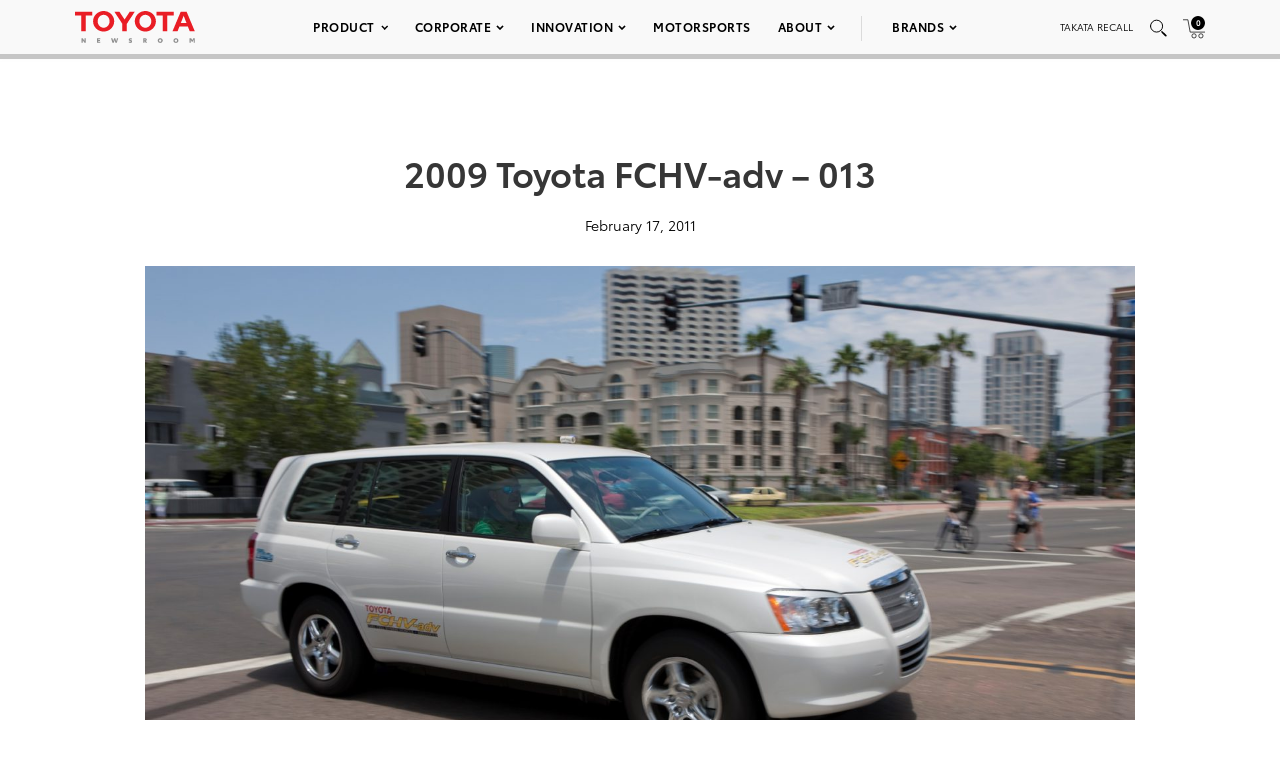

--- FILE ---
content_type: text/html; charset=utf-8
request_url: https://www.google.com/recaptcha/api2/anchor?ar=1&k=6Ldl55gUAAAAAODWLNyPR_2KfYHNm-DfOveo0xfH&co=aHR0cHM6Ly9wcmVzc3Jvb20udG95b3RhLmNvbTo0NDM.&hl=en&v=N67nZn4AqZkNcbeMu4prBgzg&size=normal&anchor-ms=20000&execute-ms=30000&cb=7vshbk7375vu
body_size: 49230
content:
<!DOCTYPE HTML><html dir="ltr" lang="en"><head><meta http-equiv="Content-Type" content="text/html; charset=UTF-8">
<meta http-equiv="X-UA-Compatible" content="IE=edge">
<title>reCAPTCHA</title>
<style type="text/css">
/* cyrillic-ext */
@font-face {
  font-family: 'Roboto';
  font-style: normal;
  font-weight: 400;
  font-stretch: 100%;
  src: url(//fonts.gstatic.com/s/roboto/v48/KFO7CnqEu92Fr1ME7kSn66aGLdTylUAMa3GUBHMdazTgWw.woff2) format('woff2');
  unicode-range: U+0460-052F, U+1C80-1C8A, U+20B4, U+2DE0-2DFF, U+A640-A69F, U+FE2E-FE2F;
}
/* cyrillic */
@font-face {
  font-family: 'Roboto';
  font-style: normal;
  font-weight: 400;
  font-stretch: 100%;
  src: url(//fonts.gstatic.com/s/roboto/v48/KFO7CnqEu92Fr1ME7kSn66aGLdTylUAMa3iUBHMdazTgWw.woff2) format('woff2');
  unicode-range: U+0301, U+0400-045F, U+0490-0491, U+04B0-04B1, U+2116;
}
/* greek-ext */
@font-face {
  font-family: 'Roboto';
  font-style: normal;
  font-weight: 400;
  font-stretch: 100%;
  src: url(//fonts.gstatic.com/s/roboto/v48/KFO7CnqEu92Fr1ME7kSn66aGLdTylUAMa3CUBHMdazTgWw.woff2) format('woff2');
  unicode-range: U+1F00-1FFF;
}
/* greek */
@font-face {
  font-family: 'Roboto';
  font-style: normal;
  font-weight: 400;
  font-stretch: 100%;
  src: url(//fonts.gstatic.com/s/roboto/v48/KFO7CnqEu92Fr1ME7kSn66aGLdTylUAMa3-UBHMdazTgWw.woff2) format('woff2');
  unicode-range: U+0370-0377, U+037A-037F, U+0384-038A, U+038C, U+038E-03A1, U+03A3-03FF;
}
/* math */
@font-face {
  font-family: 'Roboto';
  font-style: normal;
  font-weight: 400;
  font-stretch: 100%;
  src: url(//fonts.gstatic.com/s/roboto/v48/KFO7CnqEu92Fr1ME7kSn66aGLdTylUAMawCUBHMdazTgWw.woff2) format('woff2');
  unicode-range: U+0302-0303, U+0305, U+0307-0308, U+0310, U+0312, U+0315, U+031A, U+0326-0327, U+032C, U+032F-0330, U+0332-0333, U+0338, U+033A, U+0346, U+034D, U+0391-03A1, U+03A3-03A9, U+03B1-03C9, U+03D1, U+03D5-03D6, U+03F0-03F1, U+03F4-03F5, U+2016-2017, U+2034-2038, U+203C, U+2040, U+2043, U+2047, U+2050, U+2057, U+205F, U+2070-2071, U+2074-208E, U+2090-209C, U+20D0-20DC, U+20E1, U+20E5-20EF, U+2100-2112, U+2114-2115, U+2117-2121, U+2123-214F, U+2190, U+2192, U+2194-21AE, U+21B0-21E5, U+21F1-21F2, U+21F4-2211, U+2213-2214, U+2216-22FF, U+2308-230B, U+2310, U+2319, U+231C-2321, U+2336-237A, U+237C, U+2395, U+239B-23B7, U+23D0, U+23DC-23E1, U+2474-2475, U+25AF, U+25B3, U+25B7, U+25BD, U+25C1, U+25CA, U+25CC, U+25FB, U+266D-266F, U+27C0-27FF, U+2900-2AFF, U+2B0E-2B11, U+2B30-2B4C, U+2BFE, U+3030, U+FF5B, U+FF5D, U+1D400-1D7FF, U+1EE00-1EEFF;
}
/* symbols */
@font-face {
  font-family: 'Roboto';
  font-style: normal;
  font-weight: 400;
  font-stretch: 100%;
  src: url(//fonts.gstatic.com/s/roboto/v48/KFO7CnqEu92Fr1ME7kSn66aGLdTylUAMaxKUBHMdazTgWw.woff2) format('woff2');
  unicode-range: U+0001-000C, U+000E-001F, U+007F-009F, U+20DD-20E0, U+20E2-20E4, U+2150-218F, U+2190, U+2192, U+2194-2199, U+21AF, U+21E6-21F0, U+21F3, U+2218-2219, U+2299, U+22C4-22C6, U+2300-243F, U+2440-244A, U+2460-24FF, U+25A0-27BF, U+2800-28FF, U+2921-2922, U+2981, U+29BF, U+29EB, U+2B00-2BFF, U+4DC0-4DFF, U+FFF9-FFFB, U+10140-1018E, U+10190-1019C, U+101A0, U+101D0-101FD, U+102E0-102FB, U+10E60-10E7E, U+1D2C0-1D2D3, U+1D2E0-1D37F, U+1F000-1F0FF, U+1F100-1F1AD, U+1F1E6-1F1FF, U+1F30D-1F30F, U+1F315, U+1F31C, U+1F31E, U+1F320-1F32C, U+1F336, U+1F378, U+1F37D, U+1F382, U+1F393-1F39F, U+1F3A7-1F3A8, U+1F3AC-1F3AF, U+1F3C2, U+1F3C4-1F3C6, U+1F3CA-1F3CE, U+1F3D4-1F3E0, U+1F3ED, U+1F3F1-1F3F3, U+1F3F5-1F3F7, U+1F408, U+1F415, U+1F41F, U+1F426, U+1F43F, U+1F441-1F442, U+1F444, U+1F446-1F449, U+1F44C-1F44E, U+1F453, U+1F46A, U+1F47D, U+1F4A3, U+1F4B0, U+1F4B3, U+1F4B9, U+1F4BB, U+1F4BF, U+1F4C8-1F4CB, U+1F4D6, U+1F4DA, U+1F4DF, U+1F4E3-1F4E6, U+1F4EA-1F4ED, U+1F4F7, U+1F4F9-1F4FB, U+1F4FD-1F4FE, U+1F503, U+1F507-1F50B, U+1F50D, U+1F512-1F513, U+1F53E-1F54A, U+1F54F-1F5FA, U+1F610, U+1F650-1F67F, U+1F687, U+1F68D, U+1F691, U+1F694, U+1F698, U+1F6AD, U+1F6B2, U+1F6B9-1F6BA, U+1F6BC, U+1F6C6-1F6CF, U+1F6D3-1F6D7, U+1F6E0-1F6EA, U+1F6F0-1F6F3, U+1F6F7-1F6FC, U+1F700-1F7FF, U+1F800-1F80B, U+1F810-1F847, U+1F850-1F859, U+1F860-1F887, U+1F890-1F8AD, U+1F8B0-1F8BB, U+1F8C0-1F8C1, U+1F900-1F90B, U+1F93B, U+1F946, U+1F984, U+1F996, U+1F9E9, U+1FA00-1FA6F, U+1FA70-1FA7C, U+1FA80-1FA89, U+1FA8F-1FAC6, U+1FACE-1FADC, U+1FADF-1FAE9, U+1FAF0-1FAF8, U+1FB00-1FBFF;
}
/* vietnamese */
@font-face {
  font-family: 'Roboto';
  font-style: normal;
  font-weight: 400;
  font-stretch: 100%;
  src: url(//fonts.gstatic.com/s/roboto/v48/KFO7CnqEu92Fr1ME7kSn66aGLdTylUAMa3OUBHMdazTgWw.woff2) format('woff2');
  unicode-range: U+0102-0103, U+0110-0111, U+0128-0129, U+0168-0169, U+01A0-01A1, U+01AF-01B0, U+0300-0301, U+0303-0304, U+0308-0309, U+0323, U+0329, U+1EA0-1EF9, U+20AB;
}
/* latin-ext */
@font-face {
  font-family: 'Roboto';
  font-style: normal;
  font-weight: 400;
  font-stretch: 100%;
  src: url(//fonts.gstatic.com/s/roboto/v48/KFO7CnqEu92Fr1ME7kSn66aGLdTylUAMa3KUBHMdazTgWw.woff2) format('woff2');
  unicode-range: U+0100-02BA, U+02BD-02C5, U+02C7-02CC, U+02CE-02D7, U+02DD-02FF, U+0304, U+0308, U+0329, U+1D00-1DBF, U+1E00-1E9F, U+1EF2-1EFF, U+2020, U+20A0-20AB, U+20AD-20C0, U+2113, U+2C60-2C7F, U+A720-A7FF;
}
/* latin */
@font-face {
  font-family: 'Roboto';
  font-style: normal;
  font-weight: 400;
  font-stretch: 100%;
  src: url(//fonts.gstatic.com/s/roboto/v48/KFO7CnqEu92Fr1ME7kSn66aGLdTylUAMa3yUBHMdazQ.woff2) format('woff2');
  unicode-range: U+0000-00FF, U+0131, U+0152-0153, U+02BB-02BC, U+02C6, U+02DA, U+02DC, U+0304, U+0308, U+0329, U+2000-206F, U+20AC, U+2122, U+2191, U+2193, U+2212, U+2215, U+FEFF, U+FFFD;
}
/* cyrillic-ext */
@font-face {
  font-family: 'Roboto';
  font-style: normal;
  font-weight: 500;
  font-stretch: 100%;
  src: url(//fonts.gstatic.com/s/roboto/v48/KFO7CnqEu92Fr1ME7kSn66aGLdTylUAMa3GUBHMdazTgWw.woff2) format('woff2');
  unicode-range: U+0460-052F, U+1C80-1C8A, U+20B4, U+2DE0-2DFF, U+A640-A69F, U+FE2E-FE2F;
}
/* cyrillic */
@font-face {
  font-family: 'Roboto';
  font-style: normal;
  font-weight: 500;
  font-stretch: 100%;
  src: url(//fonts.gstatic.com/s/roboto/v48/KFO7CnqEu92Fr1ME7kSn66aGLdTylUAMa3iUBHMdazTgWw.woff2) format('woff2');
  unicode-range: U+0301, U+0400-045F, U+0490-0491, U+04B0-04B1, U+2116;
}
/* greek-ext */
@font-face {
  font-family: 'Roboto';
  font-style: normal;
  font-weight: 500;
  font-stretch: 100%;
  src: url(//fonts.gstatic.com/s/roboto/v48/KFO7CnqEu92Fr1ME7kSn66aGLdTylUAMa3CUBHMdazTgWw.woff2) format('woff2');
  unicode-range: U+1F00-1FFF;
}
/* greek */
@font-face {
  font-family: 'Roboto';
  font-style: normal;
  font-weight: 500;
  font-stretch: 100%;
  src: url(//fonts.gstatic.com/s/roboto/v48/KFO7CnqEu92Fr1ME7kSn66aGLdTylUAMa3-UBHMdazTgWw.woff2) format('woff2');
  unicode-range: U+0370-0377, U+037A-037F, U+0384-038A, U+038C, U+038E-03A1, U+03A3-03FF;
}
/* math */
@font-face {
  font-family: 'Roboto';
  font-style: normal;
  font-weight: 500;
  font-stretch: 100%;
  src: url(//fonts.gstatic.com/s/roboto/v48/KFO7CnqEu92Fr1ME7kSn66aGLdTylUAMawCUBHMdazTgWw.woff2) format('woff2');
  unicode-range: U+0302-0303, U+0305, U+0307-0308, U+0310, U+0312, U+0315, U+031A, U+0326-0327, U+032C, U+032F-0330, U+0332-0333, U+0338, U+033A, U+0346, U+034D, U+0391-03A1, U+03A3-03A9, U+03B1-03C9, U+03D1, U+03D5-03D6, U+03F0-03F1, U+03F4-03F5, U+2016-2017, U+2034-2038, U+203C, U+2040, U+2043, U+2047, U+2050, U+2057, U+205F, U+2070-2071, U+2074-208E, U+2090-209C, U+20D0-20DC, U+20E1, U+20E5-20EF, U+2100-2112, U+2114-2115, U+2117-2121, U+2123-214F, U+2190, U+2192, U+2194-21AE, U+21B0-21E5, U+21F1-21F2, U+21F4-2211, U+2213-2214, U+2216-22FF, U+2308-230B, U+2310, U+2319, U+231C-2321, U+2336-237A, U+237C, U+2395, U+239B-23B7, U+23D0, U+23DC-23E1, U+2474-2475, U+25AF, U+25B3, U+25B7, U+25BD, U+25C1, U+25CA, U+25CC, U+25FB, U+266D-266F, U+27C0-27FF, U+2900-2AFF, U+2B0E-2B11, U+2B30-2B4C, U+2BFE, U+3030, U+FF5B, U+FF5D, U+1D400-1D7FF, U+1EE00-1EEFF;
}
/* symbols */
@font-face {
  font-family: 'Roboto';
  font-style: normal;
  font-weight: 500;
  font-stretch: 100%;
  src: url(//fonts.gstatic.com/s/roboto/v48/KFO7CnqEu92Fr1ME7kSn66aGLdTylUAMaxKUBHMdazTgWw.woff2) format('woff2');
  unicode-range: U+0001-000C, U+000E-001F, U+007F-009F, U+20DD-20E0, U+20E2-20E4, U+2150-218F, U+2190, U+2192, U+2194-2199, U+21AF, U+21E6-21F0, U+21F3, U+2218-2219, U+2299, U+22C4-22C6, U+2300-243F, U+2440-244A, U+2460-24FF, U+25A0-27BF, U+2800-28FF, U+2921-2922, U+2981, U+29BF, U+29EB, U+2B00-2BFF, U+4DC0-4DFF, U+FFF9-FFFB, U+10140-1018E, U+10190-1019C, U+101A0, U+101D0-101FD, U+102E0-102FB, U+10E60-10E7E, U+1D2C0-1D2D3, U+1D2E0-1D37F, U+1F000-1F0FF, U+1F100-1F1AD, U+1F1E6-1F1FF, U+1F30D-1F30F, U+1F315, U+1F31C, U+1F31E, U+1F320-1F32C, U+1F336, U+1F378, U+1F37D, U+1F382, U+1F393-1F39F, U+1F3A7-1F3A8, U+1F3AC-1F3AF, U+1F3C2, U+1F3C4-1F3C6, U+1F3CA-1F3CE, U+1F3D4-1F3E0, U+1F3ED, U+1F3F1-1F3F3, U+1F3F5-1F3F7, U+1F408, U+1F415, U+1F41F, U+1F426, U+1F43F, U+1F441-1F442, U+1F444, U+1F446-1F449, U+1F44C-1F44E, U+1F453, U+1F46A, U+1F47D, U+1F4A3, U+1F4B0, U+1F4B3, U+1F4B9, U+1F4BB, U+1F4BF, U+1F4C8-1F4CB, U+1F4D6, U+1F4DA, U+1F4DF, U+1F4E3-1F4E6, U+1F4EA-1F4ED, U+1F4F7, U+1F4F9-1F4FB, U+1F4FD-1F4FE, U+1F503, U+1F507-1F50B, U+1F50D, U+1F512-1F513, U+1F53E-1F54A, U+1F54F-1F5FA, U+1F610, U+1F650-1F67F, U+1F687, U+1F68D, U+1F691, U+1F694, U+1F698, U+1F6AD, U+1F6B2, U+1F6B9-1F6BA, U+1F6BC, U+1F6C6-1F6CF, U+1F6D3-1F6D7, U+1F6E0-1F6EA, U+1F6F0-1F6F3, U+1F6F7-1F6FC, U+1F700-1F7FF, U+1F800-1F80B, U+1F810-1F847, U+1F850-1F859, U+1F860-1F887, U+1F890-1F8AD, U+1F8B0-1F8BB, U+1F8C0-1F8C1, U+1F900-1F90B, U+1F93B, U+1F946, U+1F984, U+1F996, U+1F9E9, U+1FA00-1FA6F, U+1FA70-1FA7C, U+1FA80-1FA89, U+1FA8F-1FAC6, U+1FACE-1FADC, U+1FADF-1FAE9, U+1FAF0-1FAF8, U+1FB00-1FBFF;
}
/* vietnamese */
@font-face {
  font-family: 'Roboto';
  font-style: normal;
  font-weight: 500;
  font-stretch: 100%;
  src: url(//fonts.gstatic.com/s/roboto/v48/KFO7CnqEu92Fr1ME7kSn66aGLdTylUAMa3OUBHMdazTgWw.woff2) format('woff2');
  unicode-range: U+0102-0103, U+0110-0111, U+0128-0129, U+0168-0169, U+01A0-01A1, U+01AF-01B0, U+0300-0301, U+0303-0304, U+0308-0309, U+0323, U+0329, U+1EA0-1EF9, U+20AB;
}
/* latin-ext */
@font-face {
  font-family: 'Roboto';
  font-style: normal;
  font-weight: 500;
  font-stretch: 100%;
  src: url(//fonts.gstatic.com/s/roboto/v48/KFO7CnqEu92Fr1ME7kSn66aGLdTylUAMa3KUBHMdazTgWw.woff2) format('woff2');
  unicode-range: U+0100-02BA, U+02BD-02C5, U+02C7-02CC, U+02CE-02D7, U+02DD-02FF, U+0304, U+0308, U+0329, U+1D00-1DBF, U+1E00-1E9F, U+1EF2-1EFF, U+2020, U+20A0-20AB, U+20AD-20C0, U+2113, U+2C60-2C7F, U+A720-A7FF;
}
/* latin */
@font-face {
  font-family: 'Roboto';
  font-style: normal;
  font-weight: 500;
  font-stretch: 100%;
  src: url(//fonts.gstatic.com/s/roboto/v48/KFO7CnqEu92Fr1ME7kSn66aGLdTylUAMa3yUBHMdazQ.woff2) format('woff2');
  unicode-range: U+0000-00FF, U+0131, U+0152-0153, U+02BB-02BC, U+02C6, U+02DA, U+02DC, U+0304, U+0308, U+0329, U+2000-206F, U+20AC, U+2122, U+2191, U+2193, U+2212, U+2215, U+FEFF, U+FFFD;
}
/* cyrillic-ext */
@font-face {
  font-family: 'Roboto';
  font-style: normal;
  font-weight: 900;
  font-stretch: 100%;
  src: url(//fonts.gstatic.com/s/roboto/v48/KFO7CnqEu92Fr1ME7kSn66aGLdTylUAMa3GUBHMdazTgWw.woff2) format('woff2');
  unicode-range: U+0460-052F, U+1C80-1C8A, U+20B4, U+2DE0-2DFF, U+A640-A69F, U+FE2E-FE2F;
}
/* cyrillic */
@font-face {
  font-family: 'Roboto';
  font-style: normal;
  font-weight: 900;
  font-stretch: 100%;
  src: url(//fonts.gstatic.com/s/roboto/v48/KFO7CnqEu92Fr1ME7kSn66aGLdTylUAMa3iUBHMdazTgWw.woff2) format('woff2');
  unicode-range: U+0301, U+0400-045F, U+0490-0491, U+04B0-04B1, U+2116;
}
/* greek-ext */
@font-face {
  font-family: 'Roboto';
  font-style: normal;
  font-weight: 900;
  font-stretch: 100%;
  src: url(//fonts.gstatic.com/s/roboto/v48/KFO7CnqEu92Fr1ME7kSn66aGLdTylUAMa3CUBHMdazTgWw.woff2) format('woff2');
  unicode-range: U+1F00-1FFF;
}
/* greek */
@font-face {
  font-family: 'Roboto';
  font-style: normal;
  font-weight: 900;
  font-stretch: 100%;
  src: url(//fonts.gstatic.com/s/roboto/v48/KFO7CnqEu92Fr1ME7kSn66aGLdTylUAMa3-UBHMdazTgWw.woff2) format('woff2');
  unicode-range: U+0370-0377, U+037A-037F, U+0384-038A, U+038C, U+038E-03A1, U+03A3-03FF;
}
/* math */
@font-face {
  font-family: 'Roboto';
  font-style: normal;
  font-weight: 900;
  font-stretch: 100%;
  src: url(//fonts.gstatic.com/s/roboto/v48/KFO7CnqEu92Fr1ME7kSn66aGLdTylUAMawCUBHMdazTgWw.woff2) format('woff2');
  unicode-range: U+0302-0303, U+0305, U+0307-0308, U+0310, U+0312, U+0315, U+031A, U+0326-0327, U+032C, U+032F-0330, U+0332-0333, U+0338, U+033A, U+0346, U+034D, U+0391-03A1, U+03A3-03A9, U+03B1-03C9, U+03D1, U+03D5-03D6, U+03F0-03F1, U+03F4-03F5, U+2016-2017, U+2034-2038, U+203C, U+2040, U+2043, U+2047, U+2050, U+2057, U+205F, U+2070-2071, U+2074-208E, U+2090-209C, U+20D0-20DC, U+20E1, U+20E5-20EF, U+2100-2112, U+2114-2115, U+2117-2121, U+2123-214F, U+2190, U+2192, U+2194-21AE, U+21B0-21E5, U+21F1-21F2, U+21F4-2211, U+2213-2214, U+2216-22FF, U+2308-230B, U+2310, U+2319, U+231C-2321, U+2336-237A, U+237C, U+2395, U+239B-23B7, U+23D0, U+23DC-23E1, U+2474-2475, U+25AF, U+25B3, U+25B7, U+25BD, U+25C1, U+25CA, U+25CC, U+25FB, U+266D-266F, U+27C0-27FF, U+2900-2AFF, U+2B0E-2B11, U+2B30-2B4C, U+2BFE, U+3030, U+FF5B, U+FF5D, U+1D400-1D7FF, U+1EE00-1EEFF;
}
/* symbols */
@font-face {
  font-family: 'Roboto';
  font-style: normal;
  font-weight: 900;
  font-stretch: 100%;
  src: url(//fonts.gstatic.com/s/roboto/v48/KFO7CnqEu92Fr1ME7kSn66aGLdTylUAMaxKUBHMdazTgWw.woff2) format('woff2');
  unicode-range: U+0001-000C, U+000E-001F, U+007F-009F, U+20DD-20E0, U+20E2-20E4, U+2150-218F, U+2190, U+2192, U+2194-2199, U+21AF, U+21E6-21F0, U+21F3, U+2218-2219, U+2299, U+22C4-22C6, U+2300-243F, U+2440-244A, U+2460-24FF, U+25A0-27BF, U+2800-28FF, U+2921-2922, U+2981, U+29BF, U+29EB, U+2B00-2BFF, U+4DC0-4DFF, U+FFF9-FFFB, U+10140-1018E, U+10190-1019C, U+101A0, U+101D0-101FD, U+102E0-102FB, U+10E60-10E7E, U+1D2C0-1D2D3, U+1D2E0-1D37F, U+1F000-1F0FF, U+1F100-1F1AD, U+1F1E6-1F1FF, U+1F30D-1F30F, U+1F315, U+1F31C, U+1F31E, U+1F320-1F32C, U+1F336, U+1F378, U+1F37D, U+1F382, U+1F393-1F39F, U+1F3A7-1F3A8, U+1F3AC-1F3AF, U+1F3C2, U+1F3C4-1F3C6, U+1F3CA-1F3CE, U+1F3D4-1F3E0, U+1F3ED, U+1F3F1-1F3F3, U+1F3F5-1F3F7, U+1F408, U+1F415, U+1F41F, U+1F426, U+1F43F, U+1F441-1F442, U+1F444, U+1F446-1F449, U+1F44C-1F44E, U+1F453, U+1F46A, U+1F47D, U+1F4A3, U+1F4B0, U+1F4B3, U+1F4B9, U+1F4BB, U+1F4BF, U+1F4C8-1F4CB, U+1F4D6, U+1F4DA, U+1F4DF, U+1F4E3-1F4E6, U+1F4EA-1F4ED, U+1F4F7, U+1F4F9-1F4FB, U+1F4FD-1F4FE, U+1F503, U+1F507-1F50B, U+1F50D, U+1F512-1F513, U+1F53E-1F54A, U+1F54F-1F5FA, U+1F610, U+1F650-1F67F, U+1F687, U+1F68D, U+1F691, U+1F694, U+1F698, U+1F6AD, U+1F6B2, U+1F6B9-1F6BA, U+1F6BC, U+1F6C6-1F6CF, U+1F6D3-1F6D7, U+1F6E0-1F6EA, U+1F6F0-1F6F3, U+1F6F7-1F6FC, U+1F700-1F7FF, U+1F800-1F80B, U+1F810-1F847, U+1F850-1F859, U+1F860-1F887, U+1F890-1F8AD, U+1F8B0-1F8BB, U+1F8C0-1F8C1, U+1F900-1F90B, U+1F93B, U+1F946, U+1F984, U+1F996, U+1F9E9, U+1FA00-1FA6F, U+1FA70-1FA7C, U+1FA80-1FA89, U+1FA8F-1FAC6, U+1FACE-1FADC, U+1FADF-1FAE9, U+1FAF0-1FAF8, U+1FB00-1FBFF;
}
/* vietnamese */
@font-face {
  font-family: 'Roboto';
  font-style: normal;
  font-weight: 900;
  font-stretch: 100%;
  src: url(//fonts.gstatic.com/s/roboto/v48/KFO7CnqEu92Fr1ME7kSn66aGLdTylUAMa3OUBHMdazTgWw.woff2) format('woff2');
  unicode-range: U+0102-0103, U+0110-0111, U+0128-0129, U+0168-0169, U+01A0-01A1, U+01AF-01B0, U+0300-0301, U+0303-0304, U+0308-0309, U+0323, U+0329, U+1EA0-1EF9, U+20AB;
}
/* latin-ext */
@font-face {
  font-family: 'Roboto';
  font-style: normal;
  font-weight: 900;
  font-stretch: 100%;
  src: url(//fonts.gstatic.com/s/roboto/v48/KFO7CnqEu92Fr1ME7kSn66aGLdTylUAMa3KUBHMdazTgWw.woff2) format('woff2');
  unicode-range: U+0100-02BA, U+02BD-02C5, U+02C7-02CC, U+02CE-02D7, U+02DD-02FF, U+0304, U+0308, U+0329, U+1D00-1DBF, U+1E00-1E9F, U+1EF2-1EFF, U+2020, U+20A0-20AB, U+20AD-20C0, U+2113, U+2C60-2C7F, U+A720-A7FF;
}
/* latin */
@font-face {
  font-family: 'Roboto';
  font-style: normal;
  font-weight: 900;
  font-stretch: 100%;
  src: url(//fonts.gstatic.com/s/roboto/v48/KFO7CnqEu92Fr1ME7kSn66aGLdTylUAMa3yUBHMdazQ.woff2) format('woff2');
  unicode-range: U+0000-00FF, U+0131, U+0152-0153, U+02BB-02BC, U+02C6, U+02DA, U+02DC, U+0304, U+0308, U+0329, U+2000-206F, U+20AC, U+2122, U+2191, U+2193, U+2212, U+2215, U+FEFF, U+FFFD;
}

</style>
<link rel="stylesheet" type="text/css" href="https://www.gstatic.com/recaptcha/releases/N67nZn4AqZkNcbeMu4prBgzg/styles__ltr.css">
<script nonce="mn7wLcCrK4Tsy3LK3zQhPw" type="text/javascript">window['__recaptcha_api'] = 'https://www.google.com/recaptcha/api2/';</script>
<script type="text/javascript" src="https://www.gstatic.com/recaptcha/releases/N67nZn4AqZkNcbeMu4prBgzg/recaptcha__en.js" nonce="mn7wLcCrK4Tsy3LK3zQhPw">
      
    </script></head>
<body><div id="rc-anchor-alert" class="rc-anchor-alert"></div>
<input type="hidden" id="recaptcha-token" value="[base64]">
<script type="text/javascript" nonce="mn7wLcCrK4Tsy3LK3zQhPw">
      recaptcha.anchor.Main.init("[\x22ainput\x22,[\x22bgdata\x22,\x22\x22,\[base64]/[base64]/[base64]/bmV3IHJbeF0oY1swXSk6RT09Mj9uZXcgclt4XShjWzBdLGNbMV0pOkU9PTM/bmV3IHJbeF0oY1swXSxjWzFdLGNbMl0pOkU9PTQ/[base64]/[base64]/[base64]/[base64]/[base64]/[base64]/[base64]/[base64]\x22,\[base64]\x22,\x22wpbDnsK7wpXDksKAwrXCl0BuNxzCjcOIfcKmBFl3woJwwq/[base64]/CvcK8wrjDpmXDt23DiUxOw7fChsKAMsOKesKiYU3DkMORfsOHwoXCjArCqQJUwqLCvsKow5XChWPDjxfDhsOQLMKmBUJ9DcKPw4XDpcK0woU5w7XDocOidsOKw6Bwwow6YT/DhcKRw5YhXxRHwoJSODLCqy7CgD3ChBlZw6oNXsKMwpnDohpwwqF0OU3DvzrCl8KEHVFzw7UNVMKhwo4ORMKRw4MSB13CgnDDvBBEwqfDqMKow5oIw4d9Iz/DrMOTw5fDiRM4wrfCkD/[base64]/DiMK7wqRdJ1bDg35fw51Uw4LDnlsBw6I2QVVOZmnClyAYBcKTJMK0w4JqQ8Oqw7/CgMOIwo45IwbChcKow4rDncKQc8K4CwRgLmMvwoAZw7cew49iwrzCkh/CvMKfw5QWwqZ0P8ODKw3Clw1MwrrCuMOWwo3CgRHCnUUQU8KnYMKMG8Ozd8KRPE/CngcyOSs+QHbDjhtowozCjsOkT8KDw6oAWMOsNsKpKcKNTlhKQSRPOwXDsHI+wr5pw6vDimFqf8KXw63DpcOBP8KMw4xBOmUXOcOHwrvChBrDsTDClMOmWXdRwqo3wrJ3ecKKXi7ChsOYw6DCgSXCsURkw4fDsFfDlSrCoRtRwr/DusOcwrkIw5UxecKGEmTCq8KOEsOVwo3Dpy0Owp/DrsK/NSkSeMOqY007dcOuWkPDmMKVw7HDnEoTHjw7w67Dm8Ovw5towp7DrnfCiwRJw4jCrjFewrgwRBE6bmjCksK7w53CksO0w4oHKhnCn3R7wr9XIsKzdsK1wojCmCEwcX7ChnjDnGo/w58fw5vDqyslek5kNcK3w4pZw5RWwoQuw5bDhSHCmwnCjsK8wrDDtQ8SUMK/wrrDvTQbS8OLw47DtMKnw67Dpj/CqBVjTcOTPcKfDcK9w7HDqcKuJCtTwpLCrcOPdlYdMcKpYjHDv04owq90ZHxrW8OEbm3Do2DCjcODVcKfUSTComQCUcOjYsKEw5rCm1lrZ8OPwr/[base64]/DqyQMOjlUwqt6w6AgBsKRIsOOw6bDjHzCnmRPA3LDhHjCv8KIG8KsPBpGw6d6IjvDjxN5wpcwwrrDmcKcLxHCqF/CmcOYe8KWXMK1w7o/[base64]/Dt0nCkTR3wp57w44zwph2fsKRw6XDtsKSB8K6wpzDmXPDrMKIYcOmwo/CocO9w4bCvcKhw6JYwro7w5pRdSvChyzDkXgFecKnecKqR8KJw43DtApGw7B/XTjCpDI6w6MfJhXDgMKqwqDDqcKywoPDtTVvw5/CucO3PsOGw7lOw4oaE8KFw7paFsKLwq7DhXTCncKww5HCtDIYFcK5wr1jExzDtcKVIWLDisO/[base64]/DpVDDvMKBU8OtZhwgXcO/woBgwrTDrhvDvcOQVMOycjzDisKnXsK6w60lXSsuDUJYGMOMZ3fDqsOIccOEw6/DtcOqJ8O/w7tqwpHCh8KGw4ojw50QO8O5AC97wqtsRcOnw6RnwowXw7LDq8OSworCqiLCscKOa8OBHll1TUJbWcOHQ8OLw6x1w7bDosKGwqDCs8Kqw6zCu3oKbzsnRxtCSl5owoXCocOcPMO6VSHCoUjDgsOcwr3DmDrDpMKtwq12AD3DqAFowpN8DsO/w7kgwpV9G2DDncO3J8OVwqhsYxUVwpDCisOOKw3CusOUw77DghLDjMOiHDsxwpNSw6E2dMOMwqB5dkDCjzpPw7MNa8K+eFLCnwXCqinCo3NoIcKIFsKjf8K6JMO3Z8O5w60JOlt2Zh7Cg8OVOy/DosKGw4jDjgnCqMOMw5pUeC7Dh2jDo3F9wrYOY8KsbcOZwqQgf00YHcOUwocjKsOrRkDCnC/DkggFVT8lRsKMwqplZcKdwr1KwrlJw7nCq09VwotRHDPDo8OoNMOyUhnDszNQBRnDtXXCmMK8UsOWMiM3RWrDnsK0wqbDhxrCsQYfwqTClSHCs8KPw4bDmsOBCsOyw6HDqsK4bj06M8KRw5LDpl9Yw6bDvU/Dh8K/MXjDiVdJE0ssw57DsXvChcK6woLDunp2woELw75bwoIiem3DtCnDuMOPw4nDucK3HcKiXn47RSbDiMOOBA/[base64]/DvsOhEsOMDMOnECTDtsO4bcOaLhkJw6AcwpvCqcOnIsOPOcOEwofCnCTCh0olw7jDmT3DlCN8wpzCkC4Ww6R+Dno7w5oNw7kTKhrDglPClsKuw7fCnE/[base64]/CrsOMwoNBwr3DijDDqFU4Dx4BVmrDjMKFw4YeVE8BwqnDo8Kcw5zDvUDDg8OQA147wqXCgWcJLMOvwpbDs8ODKMOIC8Kaw5/DsXReAnHDlTPDhcOowpLDlXDCucOJLhvCk8Oew6E/RV3DiHHDjynDvDHCvQU1w7PDn05LbTUxEcKrVDgfWDrCssKhXjwmBMOCO8OTwqUAw4h/fcKtX1kxwofCs8O+MTXDv8KIIsOtw6pTwrdvZXxXw5XCrxHDlEY3wrJMwrUYMMOJwoh6dwTCh8KVTFYqw77DlMKVw4nDgsOMwpTDr1nDvC7Cu13DiVfDjsKocGvCsWkYAsKxw7hew7XCjVvDucOdFFLDtUnDi8OIesOKZ8KdwqHChgcQw70ww4wWFMO2w4lmw6/CrzbDjcKpKUTCjisQf8OeDHLDriAePh5iRcOtw6zCucOrw4QjCV3CmMO1RWRUwqkHSnHDqUvCocKKa8KQW8OoYsK4w4bClRHDsVrCv8KWwrtiw5hhMsKMwqbCqTHDnUjDuHbDqk/Di3TDgETDg34wUkDDlCEjcjJzAMKveBfDgsOPwrXDhMKywpBuw6AMwq3DtFfCjT4oesK/ZQ0UVRHCqsOmBQDCvcOhwr3DuG9oIUHCm8Opwr1WUsK4wp8DwqIrJcO3N0wkNsObw4xrXnVhwr0pXcOQwqgqwq9CIMOxLDrCk8OEw4Mxw7TClsKbNsKzwrkVTsKAVnrCp3DCj17Cln9vwogrWwhOFDTDtCBxGMObwpAcw5rClsO6wpfCt0pfD8OdQsKle3p/F8ODw6ErwoTChRl8wpUfwqlrwpbDhB19YzNVBsKpw5vDsGnCosObwrLDnyTCjWLDrH0wwonDqS9dwr3DrjsqbsOuEhQtNsKGQcK/WSrDscKwAcOAwrXDlcKcCBdNwqtmSBdvw7N+w6TCksO/woPDhy/[base64]/CosO7ORh4JsO5ScKxJMKFwojDu8O1w60sTcKOO8KXw54fDRDDpsOGR3TCjRBwwoEhw6hHNnrCoEJmwpMtahvCkn7CgsODwrIBw5d7C8KRCMKXTcODbcORw4DDgcOvw4TCm0RdwoQTNHY/[base64]/w501KMOow4vCscKzNsOyLkt2BgAHb8KlbsKZwoxHHmvCiMOZwoUHIjkEw6gWdAHCpmfCjG42w4fDtsKCE2/CpQ4sDMOnJcOCw4bDuQs/[base64]/YcKOC0prwr7CtsOvw4rDgCzChGVdw7/DtQwdw4JrwrnCv8OwP1LCrsOJw7kJwpHCo3taVRzCpH3Cq8KMw4XCucKnOMKww6BIOMKTw6rDi8OQWxPCjH3CqnVOwqvDnVHCvMO+HmpKK3HDksOsXsO4IQ3ClD7Du8Kyw5lbw7jCng3DqTVWw4XDgDrCjRjChMKQdcK/w5XCgVI4OzLDn0MiXsOoaMO3CEIOLTrDuk0NM1PDiTt5wqRjwo7Cp8KrQcOYwrbCvsO2wqzCknhyLcKLAkfClQ4Zw5jCncOjLG4FfsKlwrcQw7ckKAnDmcKvf8KJUATCiwbDpsKHw7NINlEFaFJww7NQwroywrXDnMKZw4/CvhvCtid9FMKBw64IAzTCm8OYwqhiJDFFwpQCXMKjcxTCmwsww4PDlCnCvncXUUMqEhzDhAgRwpPDmsK5eiAmHcKBwqROZ8Knw6nDlEY8FW8sdcONc8KjwpTDjcOTw5c0w57DqjPDjcKdwrs/w5Vbw4wfSUXCqEk0w5zDq0/DqMKJU8KfwrgEwpHCqcKzfsOlbsKCwoZ4PmnDrAE3BsKMUMKdPMKFwrQCBE/[base64]/[base64]/KMO/wpgRLsKgw6kjasK/wqBsW8Otw6Y2Imt7bX3CnsOOOyTCph/[base64]/[base64]/Cr8OOTChbw5lCwrc9WMOAEsO1MDddJcO5FFcQw5gRIsOUw4fCj3ggVsKDdMO2dcK4wrZCw5sjwq3Dt8Kuw5DCuhFSXUXCmsOqwpgow6VzOjvCiUDDn8ObLlvDrcKRwpfDvcKhw57DiE0+GlNAw6lRwpjCi8O+wqUUS8OLwpLDuVwowoTDjwbDrX/DosO4w58RwqUPW0ZOwqRSHMOMwrwvanjCrifCkGt2w5ZOwoh8H3PDuR/DgcKcwpB9NsKAwrDCvsOhRygaw5xRbh8MwogVJsOSw7F2wplUwpcpU8KjIcKvwrh6Wz9HDHzCrSd1d2fDsMKWIMK5PsOrV8KSHkwTw4MaKnzDqVrCtMOOw6zDo8OpwrcUHFbDu8OwME7DsAhIMHlWJcKcL8KkYsKtw7rCpSXDhMO7w5/Dv1w/Bz9zw7bDicOPLsOrTcOgw4FiwpbDksKuYsOmw6IUwoHDpUkEQwogw7bDt1pzCsKpw6wUwrzDicO+bRNDIcKrP3XCo0bDusORI8KvATLDuMO/wr/DlhnCnsKibCR5w5BTfETCviIAw6VlJcKzw5VkVsKrAAzCtUcbwoUCw4/CmHopwowNFsKYWH/[base64]/CoxsNw63ClMKRF2bDhcKgw6vDiMOywp/Du8KTwqN3woV9w6PDv35xwozDh04zw7HDkMKGwohPw5vCgzBywqjCvU3CscKmwq5Sw6MoWcO7Aw58wr7ClQnCvFvDrFzDo3rCp8KeantowrQYw6nCmR/CssOYw48Lwo5JHsOiwrfClsK7w7TCuSASw5jDscKnJF0Dwp/CiHtaSEgsw4HCnWc9KETCryPCtFHCi8ONwoPDq1PCsnvDssK5eU4Uw6bCpsKJwrHCh8KMV8KlwqtqaAHDimI8wo7DqHkWecKpSMKDegvCtcOXCsO9XcKRwq59w5LCs33DqMKRccKcUsOrwq4KJsO7w4h/wpjDm8KUUW17QsKew6Q+bsK7fj/DlMOhwpAOPsOFw6/DnzzCoF9hwr0QwowkfcKadcOXPU/[base64]/wqAJw4h8RMOew7o2f8KSwoFlb8KbwrdOw55ww6fCvi/[base64]/LEoKNxnCsT3CrsOUH8OEAMOuXCLClcK3PsKAcE3DiBPCu8OPdMOZwoDCtmQMEyRswrnCisKmw6DDkMOkw6DChsKAOC1bw57DhEPCkMOpwp4sEV7CqMOKTjtuwpnDv8Kfw6x+w7vCshFxw4oQwo9AbVPDpi0uw5DDlMOWJ8K5w65oGhc/FkbDlMOZTwrCt8O5Rgtuw6HCtyMVw4fDt8KVT8KKw7HDtsORFmpwM8Omwr0oAMKRaVwUPsOBw7jCvcO3w6vCqsO7DsKfwpt1OsK/[base64]/DhcKrwpgUS2zDjcKDwrbCnGUww43DqsO9UFnDqcOaCDzCvcOhbWTCoG8HwrTCmD7DnC94w798asKDBUU9wrHChcKQw5LDmMONw6zCr0pNKMKew7/CtMKdKWRFw5bDpEp7w4bDvHFqw4nDhcORC2LDmnTCisKOOFhww4bCq8Oiw7Y2wrTCscOUwqRpw7vCkMKccFRZdDF1KMK5w4bCs2s0wqcQHFHDtcOiZMO9NcKnXxhwwrTDlBxYwp/CjzDDtsKyw7I0PcOFwolRXsKSc8K6w7oPw4LDrMKLfx/[base64]/wpnClk/Dm8OZRsK8I8KcQsKmw6bDgsOPw7fCkQHChysAO0kwcV/DhsOnG8O9NMKFI8K/wo1hJ2NDdkTCpQXCt3YWwpjDhFxvYcKnwpPDosKAwrltw7RHwoXDl8KVwpbCh8OnIsKWw53DvsOKwqkJSgfCnsKkw5XCgsOFJkzDtcOTwr3DtMKAJBDDjzcOwowIG8KMwrjCjiJkw6kJQcO5fVR8XXtEwq/Dgk4DCsOHYsKBKzM1bTQWacOCw5fDn8K5LsKGenFVXiLCqRxSWgvCgcKlwpDCuWrDvlLDtMO0wp7DtnvDr0PDvcOVUcOvY8Kwwp7CscK5HcKqVMO2w6PCsRXCn2/CnVEZw5rCs8ORchNDw6jCkwVVw6BlwrZow70vF1MAw7M5w4xnTC9ldkzDmULDs8OkThVTwrsbbgHCk1oYYMO4KsOsw5zDu3HCgMKzw7HCmsKmIcK7GRHCgHR5w5XCmRLDisOSw6c/[base64]/[base64]/REfCrMKXcmYhw4rDsmVwRsOuIH7DiAvDj2ItJcKwbgfDtMOzwrXCkVwqwovDhypyNsOOLm0wXVzCpsKRwrhXIR/DkcO3wqrClMKuw78swq3DlsKCw4zDtXHCscKTw5rDomnCmMOxwrTCoMOuJl/CssK5B8OOwrV2bMO0AMKBMMKhPEgnwpgRcsKsO0DDgTHDgV/[base64]/DjMOzwpfDuUvDlk8awolJJUPCq8OtwqkUasOeLcK7AHYJw6/DgkMfw4xWYVHDucKdAkxawpoKwpvCpcOEwpUKwprCrcKZUcK6w6pVaSBEPwN4VsKNM8OFwow8wq8kw7ATQ8KuPHVOMBNFw5DDqA7Cr8OQTAxbTEFOwoDCuU9qOmJpPz/DkV7DlnAqIWZRwrPDq0jDvgEFSz8CRnBxEcKrw78ZRyHCicO+wrEFwognWsOhO8OwNjJNX8O/[base64]/[base64]/[base64]/Csg0bPsKdQsKlwrlAwosgBMOVfwcpInDCjy/DrsONwo/[base64]/b3rCjnMUCWvCpCPCtsOnw6PDv8KYAjXCiwQ0w5PDoiVDw7HDo8Ktwok6wofCugwLaQjDjcOrwrVmEMOawpzDn1bDvcO5YD3Ch3BFwofChMK6wqMowrgba8K/FyV3eMKXwrktfcOYbMOTwr7CpsO1w5/DnxRuFsKWcMKifEfCuWphwqkMwpQvTsOtw7jCqArCr3xYYMKBa8Oywog7FmIfLSsMfMKfw4XCoAbDicKIwr3DnSAJDSkyWzghw7URw6zDgnYzwqjDuxfCpmfDjMOrJ8OwMsKiwrhnTgLDnsO+BAvDlcOwwrLCjyDDt1dLwp3DuRdVwr3DhB/CicOOw7Zww43Du8Ogw6QZwoUgw7oIw6E3csOpE8OAFhLDj8K4MAUrf8Ksw5kfwrPDqHrCvDAnw6fCh8OZwrB/JMKJGSbDu8O/HMKBQiLCgQfDocK/XH1dIifCgsOfGl/DgcOpw7/DsAfDuTXDjcKBwpJIL2I/CMOPLGF2w4h7w6RlDsOPw7kdWiHDlcO7w5LDtMK8asObwoJXfxPCj0nChsKjRMKvw7fDncK4wrXCjsOgwq7Dr2dqwokiIlHCmj16eG3DjBDCr8Kow6LDg3MVwpBSw5cCw5wxR8KWDcO/QDrCjMKcwrVhE2UCOcOFDmJ8ccK2wpkcYcOeOMKGf8K0bF7DpXxXbMKOw6Fgw5vCi8KVwqvDmMKVRCEqw7ZMP8OzwrDDrsKfNMK0PcKGw6d+wp1LwpzDsVjCr8KvM00Wb0rDkWbCkjEFZ2R7eXfDlSfDplPDkMO7bgkDUMK2wonDoHrDmRHDusK1wr/CvcOAwqF4w59uI3/[base64]/Cl3nChQ7DsVNOwobDohfDtMOcET4NCsOLwpoBw5oOw57CijsHw69tAcKBXTrCmcKpM8K3ZDvCrT3DixIdFRlcAMOkFsOsw5Raw6J9HcKhwrLDk2ocfFnCoMKhwocDf8OKN2/[base64]/[base64]/w4DDgHHCj3PCsD7Dk3pYwqPDqMOOw5ciF8Otw6TCn8Kjw4c2QcKSwozCosKcbMOxYMOfw7JGHxZEwrzDo33DvsO2d8Oew4YPwoxRO8O5b8KfwpEaw55ua1TDuxFew6XCkB0hw6AbIA/Cr8KMwovClHzCsn5NRcOnXwjCv8OEwoHCssO4w57CjUFFYMKEwo5wWDPCv8O2woIvNx4Dw6zCscKmScO9w40eMFnCjsK9wrg9w6FOQMKaw6TDocOHwp/Di8OOSEbDk2h2FVXDo2tcWjoGZsOEw6s4ZcKhSMKEUcOFw4YIF8OGwosYDcKwYsKpfl4Tw63CrsKEYMO9WDQeQsOoYMO7wprDozIHRhB3w4FFwqnCgMK4w5I/UsOEBsO7w7Icw7bCq8O4w4BUa8ORLsOhAm3CosKxw5Enw7F+FFB8YMK0wrM6w4V0wpYNdsKNwpgrwrJDIsO3PsOxw4wewrrCoGbCgcKSw5/DhMK1DxgRfcO2TxnDrsKxw6RNwrfClcOhNMOlwpjCqMOjwrY/YsKhw4gmWx/Dki0aXsOmw4rDr8OBw5QyUVnDjCHDr8OvdHzDpjpWasKFe2fDq8Kef8OGGMOvwqx+YsO1w7nDusKNwofDsBBpFiXDlxk/w7Zlw7gHYMK8w6DCjMOzwrpjw6/Cty9ew53Cj8KOw6nDv0Qnw5dXwpFUEMOhw6PCvCDDjXfCnsOCQ8K+w4HDrcOlJsO3wqnCp8OYw4c9wrtpfkjDvcKhSyQ0wqDCvsOIwq/[base64]/[base64]/CkgpQd8Oxw47DgXrCijYMwosDwpEIIcKJTDwFwrzDr8OGOS1Tw40ywq/DshlNw67Cv1cDcQ/Cvi41TsKMw7fDtWxkDsOkUU8BFMOkbCAMw4HDksKOAifDtsOpwo/DgxUtwo/DocOew4kUw63DnMOTEMO5Kw5fwrnCtCfDmH00w7HCnw5Rwo/DvcKZR2IZNsK1LRtSUn3Dn8K6c8KqwpnDmcK/VnUkwp1BM8KNB8OQGMKSWsOgH8KUwqnDnMObUVvCqgZ9w6DCmcKkM8K0wp8iwp/DpMOpBWBbcsO+w7PCjcOxcxs+DcO/wq9Twp7DvynCj8OCwqIATMKFU8KjBcKLw63DocOIQDcNw4Iiw6JcwpDCoGXDhMKNIcOjw77Dtxsaw7J6wptAw455wp7Dg3TDmVjCh2RPw6TCq8Ohwr3Dt3HDt8O9wr/DoAjDjxvCnz3DtMOpdmTDpBLDhsOAwpDCkcK6H8KnZ8KBFMORMcO/w43CocO4wqvCkkwBHzQPakRJUsKrJMOtw6jDg8OzwplPwoHDmEATNcK6ZSIUJcOodmJPw70/wokPK8OWUMOwDcOdXsKaBcKIw70iVFXDtcOAw58kY8KrwrI6w5PDjWzDpcOkw4/CncKLw4PDhMO1w74FwpRQY8O/wpdRKRDDqcOeP8KTwq0VwpjCk1vCjsKIw5fDuT3CjMKlbhAew6bDnQsoXD9Lbg5LbG9nw5PDmlBmBsOkcsKeCD4pU8Kaw7/Dt39KdEzChgZCW0IvFl/DoVzDjQLCmFvDpsKwAcOgEsKzPcK/[base64]/wpXDosKrWsOAwpbDr8OWDMKTw6jDisOTKMKZwqxCAsKhw5DCqcONY8OQKcObBTHDh1AVwpRew5TCr8OCO8KFw7HCs3BrwrvCoMKVwrpRIhfCg8OON8KUwqrCu2vCnx4mwr0OwpgOw41LPwDDjlk3wp/CicKhNsKDFEDDg8KuwrkVw73DugxnwqphMCrCmnLCkhZYwoETwpwgw5sdRCTCl8O6w482SB5Aa1RaTllxLMOofBkQw7NBw7XCgMK3wpI/LmFPwr4AInsowp3DocK4fGrCnFZ4HMKmeChTYMOFw47DpcOfwqUGL8KjdFglB8KEZMOawr89ScKDWjvCoMKjwp/DtcOufcOZEirCgcKKw5/CoSfDmcKrw71Yw4Azw5zDn8OOw4lKAhMJH8Ocw7J7wrLCgREDw7M/Z8OlwqJbwr4iS8OTU8ODwoHCo8K2TsORwrVLwqPCo8K6IxYKEsKaLy3CisO5wol8wp5rwrw2wovDjcODU8KIw5jCncKRwr05XDnDqsKbwpHDtsKZRT0bw7bCsMKRP2fCjsOfw5/[base64]/Cny7CiVlzw41iw7lHwrRYb2pzwo49LsONw5xewqouRVPClsOew5/CmcOzwr42YR7Dhj4dN8OJRsOdw7sNwrbCrsO4ccO1w4/[base64]/[base64]/Dnys7CMOXFsOgSsKNUXI9WAkbw6bDiFcJwoQVaMOFw5DCkcOHw5lrw55Bwr/Ck8OtJcOJw4JEZizCvMO0ZMO2wpgTw7Y8w6LDsMKuwqkLwo3Dq8Kzw4Rhw6/DicK8wovCrMKbw5RbMnLDv8OoIsOxwpTDrFtbwqzDonBcw5QPw4EwL8Ktw7YGw4wtw6jCug0ewoDCmcO4N0vCqBBRE2Qow5hpGsKaAiIpw4ttw6bDiMOfdMKaSMOMOi7CmcK3OgHCu8K/PiodGMO9wozDgiXDjlgcOcKId2/CvsKYQxIPScOYw5/CoMO4NkBmwp3DuwLDn8Kew4TCiMO7w4kcw7bCtgcXw4JTwoNew5w8ehvCjsKawr0DwrB5HR0Pw7EbF8KTw6DDk3xfMsOMccK/K8K6wqXDucOtAMKgAsKww4vCuQ3CrF3CnRHCusK0woXCi8K1JVfDnlphN8Opwo/[base64]/[base64]/[base64]/DpMKUwp15TMKYQsOWw73Dg1zCncKRwqMHNMKTR2lXw6kkw6YGP8OUCg4hw4sCCsKvb8OfdwbCnk5tT8OjD2HDtmcAJMKrWsOVw4oRD8KlQsKhZcO5w4Yid1AQcT3CoUrClizCqn10PWvDqcKzwr/DgMOYODfCiz/CksO7w5/DqjfDrcOaw7F7Zy/ChFNmFGXCq8KWVnxqw6DChMKxSmlMSMK1CkXCh8KUTkvDk8Klw68gFzpfNsKQYMKKChw0KnLDtSPCuTwowpjDlsKXw7wbd0TCrQ15KcKZw5/CgSnCr2DCncOZccK1w6siH8KvCVNUw6FEA8OFJ0NmwpjDl1EdJ01Zw7fDkWwhwrM1w78HV10MY8Kmw5l8w59KcMKuwpw9FMKWU8KbM1/DncOlaRB8w7nCqMOLRSxbGTPDscOuw5RlKjIhw48TwqvDjsKpcsO+w6tpw67Dg0DDlcKHw4XDoMKuYMKDA8O1w4bDocO+eMKVW8OzworDkTDDvjvCtkJOMR/Dp8Ofw6jDlh/CmMOswqEBw4HClkoGw7rDugIxYsKITH/DuXTDkiPDjwvDi8Knw7Y7dcKqZ8O+CMKrP8OlwprCgsKIw5lDw5h9w7BbUGbDo03DlsKSP8O9w4QKw7LDrG3DicOKKGw3JMOmHsKeHG7CgMOvNCABGsO3wrBDFQ/[base64]/DhcKzQTNXw53Co8OEw5UVf8OjFD8Bw7x6dHLDhsKRw6xBB8OMTAtpw7fCmyJqUW1aOsKOwrzDhXEdwr4JOcOuAsOdwoDCnmbDkxPDh8OpdsOjEy/CpcKMwq3Du1MnwqRow4EyAMK5wp0YdBnCqkgidjZCUcKdwqDCqzpaXVoRwpnCi8Kle8OvwqrDglfDhkDClMOqwo09TDJ/w4MoE8K8G8OSw4nDjno1Y8Kuwr9jdcOqwo3DvArDt1HCnEEaX8Obw6EUw450wpJxIVnCmcOicF8rGcKxeGVswoJJD1LCrcO0wr8iOMOmwrYCwq/DvsKew5cxw6fCiT7CkMO1wqEOw5/Du8KRwrRow6AjeMKyFMKZCBh7wqTCu8OBw7jDsEzDvjMzwpjDlkFjEcO7PUQ5w78ewoVLOQPDoGRww70BwqbChsKww4XCgSxkZsOvw4nCicKqLMOKC8Ofw7sQwrjCgsOKSsOEbcOzSMK2cXrCnxNEw6TDmsKOw7/DoBjCv8Ohw61FH3fDqlkvw6BzSETChDrDicOHQHhcUcKREcKmwrHDoF5Tw5nCsBXDhDvDqMOZwqMsVX/Cl8KabwpNwo5kwrlvw73DhsK1EFU9wp3CvMK0wq0XcSzCgcOvw7LCiBtPw7HDp8OtIDBEJsOWHsOswprCjRHDu8KPwq/CucKZOMOoY8KrU8OSw5vCkXHDgkp5wpbDqGZKJi1cwpUKSlUGwoTCglLDt8KIAcO/JMOOVcOrwozCi8KsTsOtwrvCusO+TcODw5PDkMKoDTvDvyvDjF/Do0xiMiFCwonDsQ/CnMOQw7zCk8OwwqxHFsKywrUiO2hEwqp/w594woLDtWIWwqDCsR8jJcOZwqnDscKSRXHDl8O0LsOaX8KBaUd7dEPDs8OrdcKew591w53CuDsIwqpiw5vCvsKka2AVWR88w6DDqyfClz7CqFHDm8KHOMK7w43CsxzDiMKGGzDDjxYtw6pmQ8O/woPChMKbUMOQw6XDtsOkClXCsT7CiTbCu3DDnQUFw7Y5bcO9bcK1w4wPX8K5worCpMKhwqkxJHrDg8OzHWdWL8OURcOjdyTCnlrCh8OXw7VbMEHChilZwoYBJcO2eFluw6XCrsORGcKIwrvClFtKCcK1Wi0aacOtcT7DmMKCWHTDkMOXwqVoQMKgw4TDv8OfLmE/SwPDpQYdacK1NS/ClsO5wrvCj8KKOsO3w5gpTMKVTMKXeUMMQhTDoxJnw4EiwpzDhcOxS8OASsODciFEWkHDpisLwovDumLCqCYeSG1xwo0mSMOhwpJEc17DlsO8ZcKGXMKeE8KMQElrbB7Dom/Dp8OHZsKjfMOtwrbCvh7CicKrZSsYBVPCgMK4Iy0NOkkjN8KNw4zDmBHCtRnDuhAxwqoxwrrDnyPCvDRCX8Ouw5zDs1nDkMK0KBXCvxh1w6bChMO9w5Z/wqMRBsO4w43DlMKsP2FCdijCgxoNwp4xw4RGW8K1w6jDssOKw59bw6RqeQMVb2TCl8KsBTzDp8O7G8K2SjbCjcK/w43DqsOYH8OLwocYYRQUw6/DhMOcQxfCg8OAw4XCq8OQwqMJPcKuSUonBxpuKsOuWMKKdcO6ZT7Ctz/Di8O9w4cCXXrDkcOBw4rCpD55V8KewqJQw6cWw7s1wpLDjGAuTmbDo1rDjMKbHMOwwp5ewrLDisOMworDucKCBl9QZHbClGsBwrDCuA1ie8KmPsK3w5PChMOdw6LDtcOCwps/XMKywp7CrcKNAcK3w7hCK8KNw6LCgcKTVMK7AVLCnD/DjsKyw5FMYx4oR8KYwoHCoMKRw6p7w4J7w4Eywp5fwo01w6t3BsOlBhw8w7bDm8OawqbDu8OHcR8vwqPCt8ORw6ZiZyrClsKcwo4+R8K7TylOIMKiOihkw6Z8L8OoJndNOcKhwoRGLcKabj/Ck3c/w419wq/Dk8Ocw7DCqzHCscORHMKXwr/DkcKdJzfDlMKQwo7Cij3CkkIfw4zDpgMFwp1mXijCq8K3wrjDjErCuWXChMKzwrJLw6QYw4oswqJEwr/DtSsqIsOgQMONw7jCnQt1w65/wqApDMODwrrCjBzChsKHBsOffMKCwr/[base64]/DnsK5wrs2woUIwqRww4HCsMK/wo/DnVXCtlRrw59cbMO7XEnDtsOjNcOMUwjDmVkXw7PClUfCtsOAw6TChntkHwTCncKcw4UpXMKDwo5fwqvDmRDDvk00w6obw4ciwo7CpgJgw7cCH8KdYg1qXDjDvMOPPB/CqMOdwodrwodRwq7CqcOZw6gKLsOew7kdJDzDj8OvwrU4w4cCLMOWw5UBcMK4wpvCvUvDtEDCk8OawoNUcWsCw4p4QsKCSH4NwpQLHsKxw5bCn2NlNcOeRMKrWMK+FcOrKCHDkFTClMKIdMK/BF5rw5AhESPDp8Kywq8TS8KEEMKpw43DoiXCigjCsC4cBsK8GMKFwoPCqFjCsiRNWzXDjjoVw5tSw7tPw4fCsz/[base64]/CosKhwosYw7LDpR4+wq8TURV8cFHCrGZDwrvCv8K+S8KeK8OmelnChsKnw4/[base64]/[base64]/CijrCo8Kaw5/DnDxOwp9Mw5EHa8OLw6LDnXFFw7s0IElpw5wOAcO3PFXDhRo6w70xw57CiEk7Nk5cwogEU8KNGyAAKMOTW8KiMExiw77Dt8KRwrZ1ZkHDkyDCnWbDkE1cOhnCtnTCpMOlPcKEwoUkRBIVw6hnCDTConxfUR9TPVtaFlkHwrhOw7hXw5QCHMK/BMO1fh/CkhRYHTnCt8KywqXDlcOLwpRcRcKpAEbCniTCn1JOw5lOW8OrDQg3w7Rbw4DDnsKlw5tnf2lhw60QXSPDm8KSCWwJdk1LdmRbVAgmwrdUwojCjAZuw6wQwppHw7AIw79Mw6YAwqRpw4XCsQbDhhETw4fCmVtDIEM/WEVgwrlZPBQVWUzDmMOkw67Dj3/DiEbDpRjCslNqIW53ccOqwpjDtT1CRsOkw75YwqvDq8Ocw7Nwwp9DAsOKSMK0KwnCoMKiw51QB8Kgw4cgwr7CpCnCqsOWEBjCj3gDTy/CvsOdTMK0wpYRw7nDg8Ozw7nCm8O7HcOfw4NNw7jDomrCo8OOwofCi8KqwrRlw79VWWASwpINLcK1HsO3wqNuw4nClcO6wr8zCTnCqcOsw6fCkh/DkcKDEcOxw5/DrcOswpfDv8O2wqvCnTwlExoPBcOZMgrDmjfDjX5VXgUdUcOfw5rDssKyccK1wrIbScKZXMKNwp02w4wlf8KOw6Esw5jCox4CYHkWwpHCl27Dn8KIH27CuMKEw6E2wq/ChSrDrztiw6EnCsOIwroMwrUSPXbCnMKBwq8nwqTDkCLCnXhQF0TDgMOKAigIwr8JwoF1ZTrDrx/DisOTw6MFw7fCmFEdw7gowp5gCXnCnsOawqgGwoZLwrx5w41pw7x6wrIUQCoXwqXCrS7DmcKCwrTDoGRkP8Kbw5bDo8KIdU4KMTrCjMOZSiTDvsOTQsKowrPCnzNTKcKfwroKLsOlwohfdsKBJ8KkXylVwofDlcO0wonCuFdrwoZAwqbCjxXDisKDaXU/w48Vw4FZBD3DlcOmb0fChw9VwrsYw7pERMO4fHIYwpXCgMOvPMKtw7sew5J3b21fRTrDsF0hB8OpQBDDmMOMZMKOWU8wEMOCAMKZw4zDiCzCh8OCwpMDw7NoBm9Ow6vCjwo7dsO2wqklwqLDnsKGJ2caw6rDlR5Gwp/Dujx0DX/CmUrDu8OIamZPw4zDnsKrw7giwojDpT3CpHLCrSPDjSN0CzDCpcKSwql9eMKLOQR2w49Jw4I0wp3CqQdRR8KewpbCmcKWw73Dv8K3H8KjaMKZAMO7T8O6GMKbw7DCu8OETMKjTFNGwoTCrsKMOMKsSMOBWXvDiDTCscO6wr7DjMOtfAJpw6/DrMOxwqlkw7PCpcOgwpHDlcK3Kk7DqGnCt2rDt3DChsKAFGDDv1sDA8Oxw6QRKcOsHsOkw5ofw4/DklrDlRkcw6HCgcOfw5AOWcKwGQU0PMOqNlHCuRrDosKBbT0uL8KFYBcOwrkJQHXDgF0+E3TCs8Omw7IZbUzCvE/CoWLDlC8dwrILwoTCh8KSw5jDqcKcwqbDpRTCisO7HhPCv8O4KMOkwqsDBsOXYMO2w6l1w5wYLhjDgjvDrkt2ccKuWW3ChjbCvyobexd4w54Dw5IUwqsRw6DDqVrDlsKIw5dXcsKUA2/Cgg0twrnDtsKHfGFjf8OlNMOHWGbDt8KoDDBNw5ghHsKocsKrHH5mLsOrw6XDj0Btwp86wrzDiFfDoRbDjxBReHzCj8O6wr7Cj8K/bUHCksOdXhQrPyYlw63Cp8KDScKILxPCnsOrGQloHgoBw6MKT8K3w4PChsOZwrw6VMOmFTMPw5PCm3hpVsKRw7HCi0coEjtqwqjDrsOmBMOTwq7CgRBzOsKyZFrCsAvCnEtZw7J1H8KrfsO+wrnDozLDiFxAGsOSwq94MsOGw6fDu8Kyw7pnLlMGwo/CrcKUYiVecxLCgj8QdMOOUcKHJFNMw73DiwPDoMO5KcOoWsKJDcO1TMK0A8Ofwr1bwrRFOjjDrBkYKkXDvyjCpC0XwossLSFqfRkLLi/CmsOIdcKBFMOFwoHDpj3CgXvDgsOcwp/CmlBsw6vCkcOHw5EBJ8KiWcOvwq3DoDnCjRTDmz4qZsKNTHDDqRxTBsKuwrM+w5Fce8KWZDxuw7bCn2ZzQx9AwoDDtsOGeBTClMO+w5vDt8KGw4xAJ2JLwrrCmsKQw6cEL8Kpw6jDhcKKCcKewq/CpMKkwqXDr3sSN8OhwrpXw55AHsK+wobCmcKQKiLChMKVVAjCqMKWLzzCr8Kvwq3Ci1bDtATCrsOKwphLw6DCgcOWJmTDkDLCnEHDhsOPwo/DuDvDizwxw447IMO+cMK4w4TDkznCojzCvSDDiD9KA1cjwrofwqPCvSQ0EMOlLsKEw4NJLWgHwrQxXkDDqRfCpsO/w4DDh8KzwoAqwoMpw4xZYMKaw7UxwoLCr8KFwpg/wqjCosK7AMKkQcKnA8K3Mg0iwp1Iw6NBYMO6wpkPAQPDisKdY8KbOBvCrcOawr7DsH3Ci8Onw7A/wr4awrpzw7vCsishA8KackdeOcK+w71WEBkcwpvCrTrCoQBiw77Dt1jDtVHCmE16w70jwqrDomdTI3vDnnTCusKBw7Fjw7sxHMK6w5HDr33DvcOww5tXw4zDvcOYw67CnRDDt8Kqw70SVMOrdR3CnMOIw5pZNUhbw70oSMOcwpHCoEfDi8Ocw6vCkxXCicO9cU/CsFHCmmLCrU9hZcK3dMKwYsKCbsKyw7BRYcKxZF54w5R6B8KiwoXDohsoB347WQg9w6zDkMKsw7J0UMOOOh02XwU6XsKAIBFyAjoHKVNJwq50WcKqw4txwrbDqMOVwrJlODhpZMOTwpt/wqDCqMOYT8KlHsO9wpXCsMOAEXhdw4TCicKEIcOHb8K0wqrDhcOcw6pzFFdlScKvQCtNYngTw4PDrcKGVGg0FUNafMKrwpZUwrQ/[base64]/[base64]/[base64]/MlnDoMKWUcO0ZcOuOS9nVcOHEsOKW0ZINC7DpsOAw4l9BMOlflEKPGt0wqbCi8OIUmnDvw3DrTPDvTjCu8KzwqcWI8OLwrnCty3Ck8ODZibDmww/[base64]/w5/DkcKqw5jCr8OUL8ONw5HDlcKZwrwvPMOtb2psw6PCrMKXwoHCvENUHjEMQcKsY1HDkMOQRhjCjsKtw43DvsOhw53Ch8OnFMKtw5LDkcO0dsK+XsKMw5IfKn/[base64]/CiTIUw5geB1wXw6HCkERBwrXDr8OZUcKzwo7CqDPCsichwoPDln1cLiF3EkzClwV8CcOLZQXDksOlwopXeA9rwrIEwqhKCErCmsKRXnhuMXRCwoPCt8K2TTPDt3rCp348fMKVTcK/woNtwpPCnsObwoTCn8OHw4drPcK0wrMQPMKDw7fDtB/DkcKLw6DClG5MwrDCiE7CsHfCm8O4cXrCsWhDwrLCoxMgwpzDm8Kzw57ChQfCjMOGwpRuwrjDggvCkMK3I14Tw7nDuCjCvMKZesKPOcOWNxXCrGxib8OETsO1WxjClsOMwpI1BH/CrUIGVsOEwrLDosOAQsOgA8OSbsKVw7fCiRLCo03DjsOzRsKrw5UiwobDjB56amPDoRXCnUNSVV1swoPDn1fCg8OlLTHCgcKlY8K5ScKibzjDlsKVw6fDksK0JWHCkVzDlX42w4jCosKRw7/ClcK/wrppcivCpcO4wpBQKsKIw4PDqQjCpMOEwrbDihlWUsKLwpQ9LMO7wqvDtFYqDU3DpRUNw5fDocKGw7dfWzbCnAx4w7nDonUxe1nDoEp4fcO/wqZrPMOXbTFTw6jCtMKtw5/[base64]/ColgvI2rCjUVEwonDqjjCn8OxHGd+BcKmw5/Cs8O5w681asKEw7PCsG/CvzzCuUE4w6J1alwnwp5wwp8Dwp4PMMK+dxHDocOdHinDrmvDsibDp8KiRgQ8w6LCvMOocz3Dk8KsX8KOwqA0ccOaw78ZFmdbezUGwoPCm8OWZMKrw4rDtcOhO8Olw5BQIcO3BUrDp0/[base64]/DiMKpw7s4w5TDpMOjCsKKw7Vhw6oPajEqfwIqwpXDnsKKIAzCosK2X8OqVMKbI07DpMO3woTDsTMBT3zDtcOQdcOTwpQ6bBHDtmJLwofDoTrCglnDg8OYZcKUVxjDuT3CplfDpcO8w4vCicOjw5DDsAM/wo3Cs8KdAsKAwpJMWcK2L8KXw7MHXcOOwo1FJMKgw7/[base64]/Cq8KZFMOdbsOgw7ccaADDkcKMAMOPTsK7wqTDq8Ksw4LDjnLDnXImIcOLTTrDpcKawoEhwqLClsOPwobClwADw4Y1w6DCim7DgwN/HzBFDcKE\x22],null,[\x22conf\x22,null,\x226Ldl55gUAAAAAODWLNyPR_2KfYHNm-DfOveo0xfH\x22,0,null,null,null,1,[21,125,63,73,95,87,41,43,42,83,102,105,109,121],[7059694,852],0,null,null,null,null,0,null,0,1,700,1,null,0,\[base64]/76lBhnEnQkZnOKMAhmv8xEZ\x22,0,0,null,null,1,null,0,0,null,null,null,0],\x22https://pressroom.toyota.com:443\x22,null,[1,1,1],null,null,null,0,3600,[\x22https://www.google.com/intl/en/policies/privacy/\x22,\x22https://www.google.com/intl/en/policies/terms/\x22],\x22g+UukbXLbWjxbXwjWmor2fCIncLdbhzE5baH/vGILZI\\u003d\x22,0,0,null,1,1769523735178,0,0,[246],null,[212,227],\x22RC-QpSvmpDuO0gmLA\x22,null,null,null,null,null,\x220dAFcWeA6haGmfu90ggNpWLTKvMElA4jkezoXc0_3zT4-3eC-A1XIvnvApny64YyX7_pc4_JQI9IQwahyq_B3BaxTqiL_ObCYaMQ\x22,1769606535368]");
    </script></body></html>